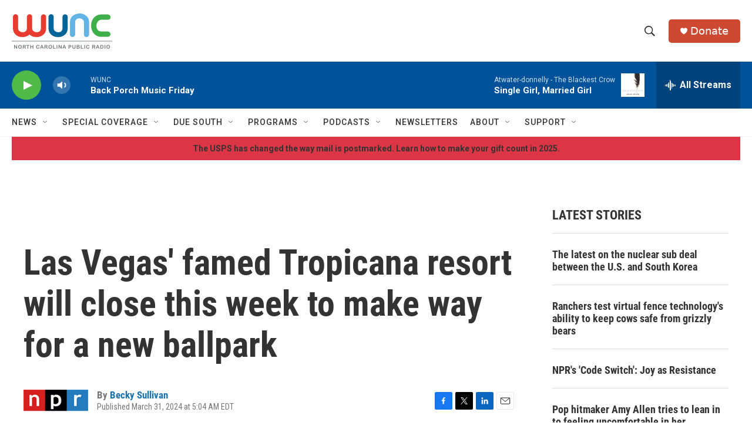

--- FILE ---
content_type: text/html; charset=utf-8
request_url: https://www.google.com/recaptcha/api2/aframe
body_size: 184
content:
<!DOCTYPE HTML><html><head><meta http-equiv="content-type" content="text/html; charset=UTF-8"></head><body><script nonce="X7NPv6MQ1Wz1xzeahlfekA">/** Anti-fraud and anti-abuse applications only. See google.com/recaptcha */ try{var clients={'sodar':'https://pagead2.googlesyndication.com/pagead/sodar?'};window.addEventListener("message",function(a){try{if(a.source===window.parent){var b=JSON.parse(a.data);var c=clients[b['id']];if(c){var d=document.createElement('img');d.src=c+b['params']+'&rc='+(localStorage.getItem("rc::a")?sessionStorage.getItem("rc::b"):"");window.document.body.appendChild(d);sessionStorage.setItem("rc::e",parseInt(sessionStorage.getItem("rc::e")||0)+1);localStorage.setItem("rc::h",'1766800094926');}}}catch(b){}});window.parent.postMessage("_grecaptcha_ready", "*");}catch(b){}</script></body></html>